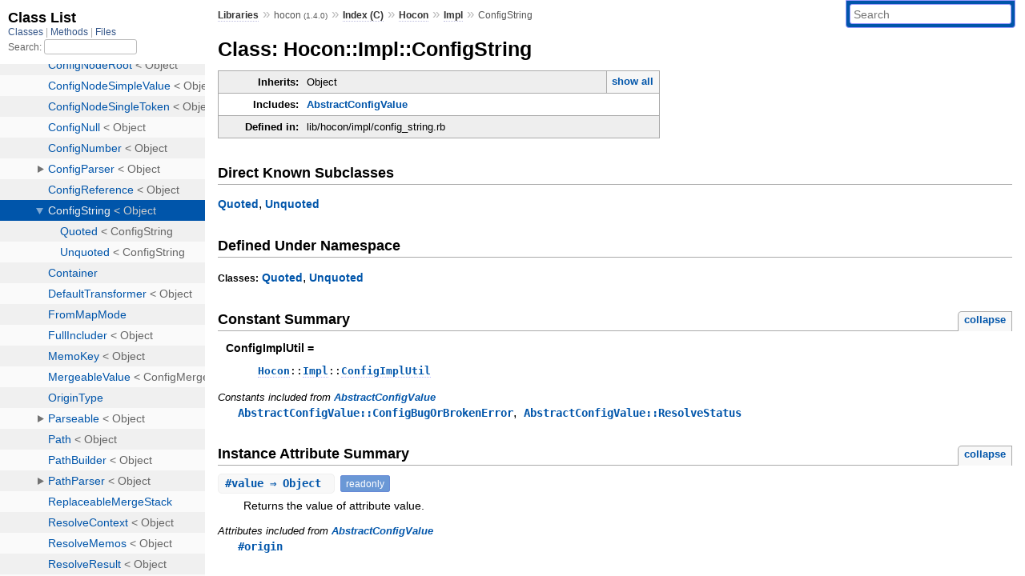

--- FILE ---
content_type: text/html; charset=utf-8
request_url: https://www.rubydoc.info/list/gems/hocon/1.4.0/class?1
body_size: 4717
content:
<!DOCTYPE html>
<html>
  <head>
        <title>RubyDoc.info: 
      Class List – RubyDoc.info
</title>
<meta name="viewport" content="width=device-width, initial-scale=1.0">
<meta name="description" content="Documenting RubyGems, Stdlib, and GitHub Projects" />
  <meta name="robots" content="index, follow">
  <link rel="canonical" href="https://www.rubydoc.info/list/gems/hocon/1.4.0/class?1">
  <meta property="og:title" content="RubyDoc.info: 
      Class List – RubyDoc.info
">
  <meta property="og:description" content="Documenting RubyGems, Stdlib, and GitHub Projects">
  <meta property="og:image" content="https://www.rubydoc.info/favicon.ico?1">
  <meta property="og:url" content="https://www.rubydoc.info/list/gems/hocon/1.4.0/class?1">
  <meta property="og:type" content="website">

    
      <link rel="stylesheet" href="/assets/css/full_list.css" type="text/css" media="screen" charset="utf-8" />
    <link rel="stylesheet" href="/assets/css/common.css" type="text/css" media="screen" charset="utf-8" />
      <!-- Google tag (gtag.js) -->
  <script async src="https://www.googletagmanager.com/gtag/js?id=G-DKFNF5C40V" type="9afbd52ab403b5cec86ca949-text/javascript"></script>
  <script type="9afbd52ab403b5cec86ca949-text/javascript">
    window.dataLayer = window.dataLayer || [];
    if (window.gtag) {
      setTimeout(() => {
        gtag('event', 'page_view', {
          page_title: document.title,
          page_location: window.location.href,
        });
      }, 1000);
    } else {
      function gtag(){dataLayer.push(arguments);}
      gtag('consent', 'update', {
      'ad_user_data': 'denied',
      'ad_personalization': 'denied',
      'ad_storage': 'denied',
      'analytics_storage': 'denied'
      });
      gtag('js', new Date());
      gtag('config', 'G-DKFNF5C40V');
    }
  </script>

  </head>
  <body>
    

  <link rel="stylesheet" href="/static/gems/hocon/1.4.0/css/full_list.css?1764654874" type="text/css" media="screen" />

  <link rel="stylesheet" href="/static/gems/hocon/1.4.0/css/common.css?1764654874" type="text/css" media="screen" />


  <script type="9afbd52ab403b5cec86ca949-text/javascript" charset="utf-8" src="/static/gems/hocon/1.4.0/js/jquery.js?1764654874"></script>

  <script type="9afbd52ab403b5cec86ca949-text/javascript" charset="utf-8" src="/static/gems/hocon/1.4.0/js/full_list.js?1764654874"></script>

<base id="base_target" target="_parent" />
<div id="content">
  <div class="fixed_header">
    <h1 id="full_list_header">Class List</h1>
    <div id="full_list_nav">
      
        <span><a target="_self" href="/list/gems/hocon/1.4.0/class">
            Classes
          </a></span>
      
        <span><a target="_self" href="/list/gems/hocon/1.4.0/method">
            Methods
          </a></span>
      
        <span><a target="_self" href="/list/gems/hocon/1.4.0/file">
            Files
          </a></span>
      
    </div>
    <div id="search">
      <label for="search-class">Search:</label>
      <input id="search-class" type="text" />
    </div>
  </div>
  <ul id="full_list" class="class">
    <li id="object_" class="odd"><div class="item" style="padding-left:30px"><span class='object_link'><a href="/gems/hocon/1.4.0/toplevel" title="Top Level Namespace (root)">Top Level Namespace</a></span></div></li>
<li id='object_Config' class='even'><div class='item' style='padding-left:30px'><span class='object_link'><a href="/gems/hocon/1.4.0/Config" title="Config (class)">Config</a></span> &lt; ConfigMergeable<small class='search_info'>Top Level Namespace</small></div></li><li id='object_Hocon' class='odd'><div class='item' style='padding-left:30px'><a tabindex='0' class='toggle' role='button' aria-label='Hocon child nodes' aria-expanded='false' aria-controls='object_Hocon'></a> <span class='object_link'><a href="/gems/hocon/1.4.0/Hocon" title="Hocon (module)">Hocon</a></span><small class='search_info'>Top Level Namespace</small></div><div aria-labelledby='object_Hocon'><ul><li id='object_Hocon::CLI' class='collapsed even'><div class='item' style='padding-left:45px'><a tabindex='0' class='toggle' role='button' aria-label='CLI child nodes' aria-expanded='false' aria-controls='object_Hocon::CLI'></a> <span class='object_link'><a href="/gems/hocon/1.4.0/Hocon/CLI" title="Hocon::CLI (module)">CLI</a></span><small class='search_info'>Hocon</small></div><div aria-labelledby='object_Hocon::CLI'><ul><li id='object_Hocon::CLI::MissingPathError' class='collapsed'><div class='item' style='padding-left:60px'><span class='object_link'><a href="/gems/hocon/1.4.0/Hocon/CLI/MissingPathError" title="Hocon::CLI::MissingPathError (class)">MissingPathError</a></span> &lt; StandardError<small class='search_info'>Hocon::CLI</small></div></li></ul></div></li><li id='object_Hocon::ConfigError' class='collapsed odd'><div class='item' style='padding-left:45px'><a tabindex='0' class='toggle' role='button' aria-label='ConfigError child nodes' aria-expanded='false' aria-controls='object_Hocon::ConfigError'></a> <span class='object_link'><a href="/gems/hocon/1.4.0/Hocon/ConfigError" title="Hocon::ConfigError (class)">ConfigError</a></span> &lt; StandardError<small class='search_info'>Hocon</small></div><div aria-labelledby='object_Hocon::ConfigError'><ul><li id='object_Hocon::ConfigError::ConfigBadPathError' class='collapsed'><div class='item' style='padding-left:60px'><span class='object_link'><a href="/gems/hocon/1.4.0/Hocon/ConfigError/ConfigBadPathError" title="Hocon::ConfigError::ConfigBadPathError (class)">ConfigBadPathError</a></span> &lt; ConfigError<small class='search_info'>Hocon::ConfigError</small></div></li><li id='object_Hocon::ConfigError::ConfigBugOrBrokenError' class='collapsed'><div class='item' style='padding-left:60px'><span class='object_link'><a href="/gems/hocon/1.4.0/Hocon/ConfigError/ConfigBugOrBrokenError" title="Hocon::ConfigError::ConfigBugOrBrokenError (class)">ConfigBugOrBrokenError</a></span> &lt; ConfigError<small class='search_info'>Hocon::ConfigError</small></div></li><li id='object_Hocon::ConfigError::ConfigIOError' class='collapsed'><div class='item' style='padding-left:60px'><span class='object_link'><a href="/gems/hocon/1.4.0/Hocon/ConfigError/ConfigIOError" title="Hocon::ConfigError::ConfigIOError (class)">ConfigIOError</a></span> &lt; ConfigError<small class='search_info'>Hocon::ConfigError</small></div></li><li id='object_Hocon::ConfigError::ConfigMissingError' class='collapsed'><div class='item' style='padding-left:60px'><span class='object_link'><a href="/gems/hocon/1.4.0/Hocon/ConfigError/ConfigMissingError" title="Hocon::ConfigError::ConfigMissingError (class)">ConfigMissingError</a></span> &lt; ConfigError<small class='search_info'>Hocon::ConfigError</small></div></li><li id='object_Hocon::ConfigError::ConfigNotResolvedError' class='collapsed'><div class='item' style='padding-left:60px'><span class='object_link'><a href="/gems/hocon/1.4.0/Hocon/ConfigError/ConfigNotResolvedError" title="Hocon::ConfigError::ConfigNotResolvedError (class)">ConfigNotResolvedError</a></span> &lt; ConfigBugOrBrokenError<small class='search_info'>Hocon::ConfigError</small></div></li><li id='object_Hocon::ConfigError::ConfigNullError' class='collapsed'><div class='item' style='padding-left:60px'><span class='object_link'><a href="/gems/hocon/1.4.0/Hocon/ConfigError/ConfigNullError" title="Hocon::ConfigError::ConfigNullError (class)">ConfigNullError</a></span> &lt; ConfigMissingError<small class='search_info'>Hocon::ConfigError</small></div></li><li id='object_Hocon::ConfigError::ConfigParseError' class='collapsed'><div class='item' style='padding-left:60px'><span class='object_link'><a href="/gems/hocon/1.4.0/Hocon/ConfigError/ConfigParseError" title="Hocon::ConfigError::ConfigParseError (class)">ConfigParseError</a></span> &lt; ConfigError<small class='search_info'>Hocon::ConfigError</small></div></li><li id='object_Hocon::ConfigError::ConfigWrongTypeError' class='collapsed'><div class='item' style='padding-left:60px'><span class='object_link'><a href="/gems/hocon/1.4.0/Hocon/ConfigError/ConfigWrongTypeError" title="Hocon::ConfigError::ConfigWrongTypeError (class)">ConfigWrongTypeError</a></span> &lt; ConfigError<small class='search_info'>Hocon::ConfigError</small></div></li><li id='object_Hocon::ConfigError::UnresolvedSubstitutionError' class='collapsed'><div class='item' style='padding-left:60px'><span class='object_link'><a href="/gems/hocon/1.4.0/Hocon/ConfigError/UnresolvedSubstitutionError" title="Hocon::ConfigError::UnresolvedSubstitutionError (class)">UnresolvedSubstitutionError</a></span> &lt; ConfigParseError<small class='search_info'>Hocon::ConfigError</small></div></li></ul></div></li><li id='object_Hocon::ConfigFactory' class='collapsed even'><div class='item' style='padding-left:45px'><span class='object_link'><a href="/gems/hocon/1.4.0/Hocon/ConfigFactory" title="Hocon::ConfigFactory (class)">ConfigFactory</a></span> &lt; Object<small class='search_info'>Hocon</small></div></li><li id='object_Hocon::ConfigIncludeContext' class='collapsed odd'><div class='item' style='padding-left:45px'><span class='object_link'><a href="/gems/hocon/1.4.0/Hocon/ConfigIncludeContext" title="Hocon::ConfigIncludeContext (module)">ConfigIncludeContext</a></span><small class='search_info'>Hocon</small></div></li><li id='object_Hocon::ConfigIncluderFile' class='collapsed even'><div class='item' style='padding-left:45px'><span class='object_link'><a href="/gems/hocon/1.4.0/Hocon/ConfigIncluderFile" title="Hocon::ConfigIncluderFile (module)">ConfigIncluderFile</a></span><small class='search_info'>Hocon</small></div></li><li id='object_Hocon::ConfigList' class='collapsed odd'><div class='item' style='padding-left:45px'><span class='object_link'><a href="/gems/hocon/1.4.0/Hocon/ConfigList" title="Hocon::ConfigList (module)">ConfigList</a></span><small class='search_info'>Hocon</small></div></li><li id='object_Hocon::ConfigMergeable' class='collapsed even'><div class='item' style='padding-left:45px'><span class='object_link'><a href="/gems/hocon/1.4.0/Hocon/ConfigMergeable" title="Hocon::ConfigMergeable (module)">ConfigMergeable</a></span><small class='search_info'>Hocon</small></div></li><li id='object_Hocon::ConfigObject' class='collapsed odd'><div class='item' style='padding-left:45px'><span class='object_link'><a href="/gems/hocon/1.4.0/Hocon/ConfigObject" title="Hocon::ConfigObject (module)">ConfigObject</a></span><small class='search_info'>Hocon</small></div></li><li id='object_Hocon::ConfigParseOptions' class='collapsed even'><div class='item' style='padding-left:45px'><span class='object_link'><a href="/gems/hocon/1.4.0/Hocon/ConfigParseOptions" title="Hocon::ConfigParseOptions (class)">ConfigParseOptions</a></span> &lt; Object<small class='search_info'>Hocon</small></div></li><li id='object_Hocon::ConfigParseable' class='collapsed odd'><div class='item' style='padding-left:45px'><span class='object_link'><a href="/gems/hocon/1.4.0/Hocon/ConfigParseable" title="Hocon::ConfigParseable (module)">ConfigParseable</a></span><small class='search_info'>Hocon</small></div></li><li id='object_Hocon::ConfigRenderOptions' class='collapsed even'><div class='item' style='padding-left:45px'><span class='object_link'><a href="/gems/hocon/1.4.0/Hocon/ConfigRenderOptions" title="Hocon::ConfigRenderOptions (class)">ConfigRenderOptions</a></span> &lt; Object<small class='search_info'>Hocon</small></div></li><li id='object_Hocon::ConfigResolveOptions' class='collapsed odd'><div class='item' style='padding-left:45px'><span class='object_link'><a href="/gems/hocon/1.4.0/Hocon/ConfigResolveOptions" title="Hocon::ConfigResolveOptions (class)">ConfigResolveOptions</a></span> &lt; Object<small class='search_info'>Hocon</small></div></li><li id='object_Hocon::ConfigSyntax' class='collapsed even'><div class='item' style='padding-left:45px'><span class='object_link'><a href="/gems/hocon/1.4.0/Hocon/ConfigSyntax" title="Hocon::ConfigSyntax (module)">ConfigSyntax</a></span><small class='search_info'>Hocon</small></div></li><li id='object_Hocon::ConfigUtil' class='collapsed odd'><div class='item' style='padding-left:45px'><span class='object_link'><a href="/gems/hocon/1.4.0/Hocon/ConfigUtil" title="Hocon::ConfigUtil (class)">ConfigUtil</a></span> &lt; Object<small class='search_info'>Hocon</small></div></li><li id='object_Hocon::ConfigValue' class='collapsed even'><div class='item' style='padding-left:45px'><span class='object_link'><a href="/gems/hocon/1.4.0/Hocon/ConfigValue" title="Hocon::ConfigValue (module)">ConfigValue</a></span><small class='search_info'>Hocon</small></div></li><li id='object_Hocon::ConfigValueFactory' class='collapsed odd'><div class='item' style='padding-left:45px'><span class='object_link'><a href="/gems/hocon/1.4.0/Hocon/ConfigValueFactory" title="Hocon::ConfigValueFactory (class)">ConfigValueFactory</a></span> &lt; Object<small class='search_info'>Hocon</small></div></li><li id='object_Hocon::ConfigValueType' class='collapsed even'><div class='item' style='padding-left:45px'><span class='object_link'><a href="/gems/hocon/1.4.0/Hocon/ConfigValueType" title="Hocon::ConfigValueType (module)">ConfigValueType</a></span><small class='search_info'>Hocon</small></div></li><li id='object_Hocon::Impl' class='collapsed odd'><div class='item' style='padding-left:45px'><a tabindex='0' class='toggle' role='button' aria-label='Impl child nodes' aria-expanded='false' aria-controls='object_Hocon::Impl'></a> <span class='object_link'><a href="/gems/hocon/1.4.0/Hocon/Impl" title="Hocon::Impl (module)">Impl</a></span><small class='search_info'>Hocon</small></div><div aria-labelledby='object_Hocon::Impl'><ul><li id='object_Hocon::Impl::AbstractConfigNode' class='collapsed'><div class='item' style='padding-left:60px'><span class='object_link'><a href="/gems/hocon/1.4.0/Hocon/Impl/AbstractConfigNode" title="Hocon::Impl::AbstractConfigNode (module)">AbstractConfigNode</a></span><small class='search_info'>Hocon::Impl</small></div></li><li id='object_Hocon::Impl::AbstractConfigNodeValue' class='collapsed'><div class='item' style='padding-left:60px'><span class='object_link'><a href="/gems/hocon/1.4.0/Hocon/Impl/AbstractConfigNodeValue" title="Hocon::Impl::AbstractConfigNodeValue (module)">AbstractConfigNodeValue</a></span><small class='search_info'>Hocon::Impl</small></div></li><li id='object_Hocon::Impl::AbstractConfigObject' class='collapsed'><div class='item' style='padding-left:60px'><span class='object_link'><a href="/gems/hocon/1.4.0/Hocon/Impl/AbstractConfigObject" title="Hocon::Impl::AbstractConfigObject (module)">AbstractConfigObject</a></span><small class='search_info'>Hocon::Impl</small></div></li><li id='object_Hocon::Impl::AbstractConfigValue' class='collapsed'><div class='item' style='padding-left:60px'><a tabindex='0' class='toggle' role='button' aria-label='AbstractConfigValue child nodes' aria-expanded='false' aria-controls='object_Hocon::Impl::AbstractConfigValue'></a> <span class='object_link'><a href="/gems/hocon/1.4.0/Hocon/Impl/AbstractConfigValue" title="Hocon::Impl::AbstractConfigValue (module)">AbstractConfigValue</a></span><small class='search_info'>Hocon::Impl</small></div><div aria-labelledby='object_Hocon::Impl::AbstractConfigValue'><ul><li id='object_Hocon::Impl::AbstractConfigValue::NoExceptionsModifier' class='collapsed'><div class='item' style='padding-left:75px'><span class='object_link'><a href="/gems/hocon/1.4.0/Hocon/Impl/AbstractConfigValue/NoExceptionsModifier" title="Hocon::Impl::AbstractConfigValue::NoExceptionsModifier (module)">NoExceptionsModifier</a></span><small class='search_info'>Hocon::Impl::AbstractConfigValue</small></div></li><li id='object_Hocon::Impl::AbstractConfigValue::NotPossibleToResolve' class='collapsed'><div class='item' style='padding-left:75px'><span class='object_link'><a href="/gems/hocon/1.4.0/Hocon/Impl/AbstractConfigValue/NotPossibleToResolve" title="Hocon::Impl::AbstractConfigValue::NotPossibleToResolve (class)">NotPossibleToResolve</a></span> &lt; Exception<small class='search_info'>Hocon::Impl::AbstractConfigValue</small></div></li></ul></div></li><li id='object_Hocon::Impl::ArrayIterator' class='collapsed'><div class='item' style='padding-left:60px'><span class='object_link'><a href="/gems/hocon/1.4.0/Hocon/Impl/ArrayIterator" title="Hocon::Impl::ArrayIterator (class)">ArrayIterator</a></span> &lt; Object<small class='search_info'>Hocon::Impl</small></div></li><li id='object_Hocon::Impl::ConfigBoolean' class='collapsed'><div class='item' style='padding-left:60px'><span class='object_link'><a href="/gems/hocon/1.4.0/Hocon/Impl/ConfigBoolean" title="Hocon::Impl::ConfigBoolean (class)">ConfigBoolean</a></span> &lt; Object<small class='search_info'>Hocon::Impl</small></div></li><li id='object_Hocon::Impl::ConfigConcatenation' class='collapsed'><div class='item' style='padding-left:60px'><span class='object_link'><a href="/gems/hocon/1.4.0/Hocon/Impl/ConfigConcatenation" title="Hocon::Impl::ConfigConcatenation (class)">ConfigConcatenation</a></span> &lt; Object<small class='search_info'>Hocon::Impl</small></div></li><li id='object_Hocon::Impl::ConfigDelayedMerge' class='collapsed'><div class='item' style='padding-left:60px'><span class='object_link'><a href="/gems/hocon/1.4.0/Hocon/Impl/ConfigDelayedMerge" title="Hocon::Impl::ConfigDelayedMerge (class)">ConfigDelayedMerge</a></span> &lt; Object<small class='search_info'>Hocon::Impl</small></div></li><li id='object_Hocon::Impl::ConfigDelayedMergeObject' class='collapsed'><div class='item' style='padding-left:60px'><span class='object_link'><a href="/gems/hocon/1.4.0/Hocon/Impl/ConfigDelayedMergeObject" title="Hocon::Impl::ConfigDelayedMergeObject (class)">ConfigDelayedMergeObject</a></span> &lt; Object<small class='search_info'>Hocon::Impl</small></div></li><li id='object_Hocon::Impl::ConfigDocumentParser' class='collapsed'><div class='item' style='padding-left:60px'><a tabindex='0' class='toggle' role='button' aria-label='ConfigDocumentParser child nodes' aria-expanded='false' aria-controls='object_Hocon::Impl::ConfigDocumentParser'></a> <span class='object_link'><a href="/gems/hocon/1.4.0/Hocon/Impl/ConfigDocumentParser" title="Hocon::Impl::ConfigDocumentParser (class)">ConfigDocumentParser</a></span> &lt; Object<small class='search_info'>Hocon::Impl</small></div><div aria-labelledby='object_Hocon::Impl::ConfigDocumentParser'><ul><li id='object_Hocon::Impl::ConfigDocumentParser::ParseContext' class='collapsed'><div class='item' style='padding-left:75px'><span class='object_link'><a href="/gems/hocon/1.4.0/Hocon/Impl/ConfigDocumentParser/ParseContext" title="Hocon::Impl::ConfigDocumentParser::ParseContext (class)">ParseContext</a></span> &lt; Object<small class='search_info'>Hocon::Impl::ConfigDocumentParser</small></div></li></ul></div></li><li id='object_Hocon::Impl::ConfigDouble' class='collapsed'><div class='item' style='padding-left:60px'><span class='object_link'><a href="/gems/hocon/1.4.0/Hocon/Impl/ConfigDouble" title="Hocon::Impl::ConfigDouble (class)">ConfigDouble</a></span> &lt; ConfigNumber<small class='search_info'>Hocon::Impl</small></div></li><li id='object_Hocon::Impl::ConfigImpl' class='collapsed'><div class='item' style='padding-left:60px'><a tabindex='0' class='toggle' role='button' aria-label='ConfigImpl child nodes' aria-expanded='false' aria-controls='object_Hocon::Impl::ConfigImpl'></a> <span class='object_link'><a href="/gems/hocon/1.4.0/Hocon/Impl/ConfigImpl" title="Hocon::Impl::ConfigImpl (class)">ConfigImpl</a></span> &lt; Object<small class='search_info'>Hocon::Impl</small></div><div aria-labelledby='object_Hocon::Impl::ConfigImpl'><ul><li id='object_Hocon::Impl::ConfigImpl::DebugHolder' class='collapsed'><div class='item' style='padding-left:75px'><span class='object_link'><a href="/gems/hocon/1.4.0/Hocon/Impl/ConfigImpl/DebugHolder" title="Hocon::Impl::ConfigImpl::DebugHolder (class)">DebugHolder</a></span> &lt; Object<small class='search_info'>Hocon::Impl::ConfigImpl</small></div></li><li id='object_Hocon::Impl::ConfigImpl::EnvVariablesHolder' class='collapsed'><div class='item' style='padding-left:75px'><span class='object_link'><a href="/gems/hocon/1.4.0/Hocon/Impl/ConfigImpl/EnvVariablesHolder" title="Hocon::Impl::ConfigImpl::EnvVariablesHolder (class)">EnvVariablesHolder</a></span> &lt; Object<small class='search_info'>Hocon::Impl::ConfigImpl</small></div></li><li id='object_Hocon::Impl::ConfigImpl::FileNameSource' class='collapsed'><div class='item' style='padding-left:75px'><span class='object_link'><a href="/gems/hocon/1.4.0/Hocon/Impl/ConfigImpl/FileNameSource" title="Hocon::Impl::ConfigImpl::FileNameSource (class)">FileNameSource</a></span> &lt; NameSource<small class='search_info'>Hocon::Impl::ConfigImpl</small></div></li></ul></div></li><li id='object_Hocon::Impl::ConfigImplUtil' class='collapsed'><div class='item' style='padding-left:60px'><span class='object_link'><a href="/gems/hocon/1.4.0/Hocon/Impl/ConfigImplUtil" title="Hocon::Impl::ConfigImplUtil (class)">ConfigImplUtil</a></span> &lt; Object<small class='search_info'>Hocon::Impl</small></div></li><li id='object_Hocon::Impl::ConfigIncludeKind' class='collapsed'><div class='item' style='padding-left:60px'><span class='object_link'><a href="/gems/hocon/1.4.0/Hocon/Impl/ConfigIncludeKind" title="Hocon::Impl::ConfigIncludeKind (module)">ConfigIncludeKind</a></span><small class='search_info'>Hocon::Impl</small></div></li><li id='object_Hocon::Impl::ConfigInt' class='collapsed'><div class='item' style='padding-left:60px'><span class='object_link'><a href="/gems/hocon/1.4.0/Hocon/Impl/ConfigInt" title="Hocon::Impl::ConfigInt (class)">ConfigInt</a></span> &lt; ConfigNumber<small class='search_info'>Hocon::Impl</small></div></li><li id='object_Hocon::Impl::ConfigNodeArray' class='collapsed'><div class='item' style='padding-left:60px'><span class='object_link'><a href="/gems/hocon/1.4.0/Hocon/Impl/ConfigNodeArray" title="Hocon::Impl::ConfigNodeArray (class)">ConfigNodeArray</a></span> &lt; Object<small class='search_info'>Hocon::Impl</small></div></li><li id='object_Hocon::Impl::ConfigNodeComment' class='collapsed'><div class='item' style='padding-left:60px'><span class='object_link'><a href="/gems/hocon/1.4.0/Hocon/Impl/ConfigNodeComment" title="Hocon::Impl::ConfigNodeComment (class)">ConfigNodeComment</a></span> &lt; ConfigNodeSingleToken<small class='search_info'>Hocon::Impl</small></div></li><li id='object_Hocon::Impl::ConfigNodeComplexValue' class='collapsed'><div class='item' style='padding-left:60px'><span class='object_link'><a href="/gems/hocon/1.4.0/Hocon/Impl/ConfigNodeComplexValue" title="Hocon::Impl::ConfigNodeComplexValue (module)">ConfigNodeComplexValue</a></span><small class='search_info'>Hocon::Impl</small></div></li><li id='object_Hocon::Impl::ConfigNodeConcatenation' class='collapsed'><div class='item' style='padding-left:60px'><span class='object_link'><a href="/gems/hocon/1.4.0/Hocon/Impl/ConfigNodeConcatenation" title="Hocon::Impl::ConfigNodeConcatenation (class)">ConfigNodeConcatenation</a></span> &lt; Object<small class='search_info'>Hocon::Impl</small></div></li><li id='object_Hocon::Impl::ConfigNodeField' class='collapsed'><div class='item' style='padding-left:60px'><span class='object_link'><a href="/gems/hocon/1.4.0/Hocon/Impl/ConfigNodeField" title="Hocon::Impl::ConfigNodeField (class)">ConfigNodeField</a></span> &lt; Object<small class='search_info'>Hocon::Impl</small></div></li><li id='object_Hocon::Impl::ConfigNodeInclude' class='collapsed'><div class='item' style='padding-left:60px'><span class='object_link'><a href="/gems/hocon/1.4.0/Hocon/Impl/ConfigNodeInclude" title="Hocon::Impl::ConfigNodeInclude (class)">ConfigNodeInclude</a></span> &lt; Object<small class='search_info'>Hocon::Impl</small></div></li><li id='object_Hocon::Impl::ConfigNodeObject' class='collapsed'><div class='item' style='padding-left:60px'><span class='object_link'><a href="/gems/hocon/1.4.0/Hocon/Impl/ConfigNodeObject" title="Hocon::Impl::ConfigNodeObject (class)">ConfigNodeObject</a></span> &lt; Object<small class='search_info'>Hocon::Impl</small></div></li><li id='object_Hocon::Impl::ConfigNodePath' class='collapsed'><div class='item' style='padding-left:60px'><span class='object_link'><a href="/gems/hocon/1.4.0/Hocon/Impl/ConfigNodePath" title="Hocon::Impl::ConfigNodePath (class)">ConfigNodePath</a></span> &lt; Object<small class='search_info'>Hocon::Impl</small></div></li><li id='object_Hocon::Impl::ConfigNodeRoot' class='collapsed'><div class='item' style='padding-left:60px'><span class='object_link'><a href="/gems/hocon/1.4.0/Hocon/Impl/ConfigNodeRoot" title="Hocon::Impl::ConfigNodeRoot (class)">ConfigNodeRoot</a></span> &lt; Object<small class='search_info'>Hocon::Impl</small></div></li><li id='object_Hocon::Impl::ConfigNodeSimpleValue' class='collapsed'><div class='item' style='padding-left:60px'><span class='object_link'><a href="/gems/hocon/1.4.0/Hocon/Impl/ConfigNodeSimpleValue" title="Hocon::Impl::ConfigNodeSimpleValue (class)">ConfigNodeSimpleValue</a></span> &lt; Object<small class='search_info'>Hocon::Impl</small></div></li><li id='object_Hocon::Impl::ConfigNodeSingleToken' class='collapsed'><div class='item' style='padding-left:60px'><span class='object_link'><a href="/gems/hocon/1.4.0/Hocon/Impl/ConfigNodeSingleToken" title="Hocon::Impl::ConfigNodeSingleToken (class)">ConfigNodeSingleToken</a></span> &lt; Object<small class='search_info'>Hocon::Impl</small></div></li><li id='object_Hocon::Impl::ConfigNull' class='collapsed'><div class='item' style='padding-left:60px'><span class='object_link'><a href="/gems/hocon/1.4.0/Hocon/Impl/ConfigNull" title="Hocon::Impl::ConfigNull (class)">ConfigNull</a></span> &lt; Object<small class='search_info'>Hocon::Impl</small></div></li><li id='object_Hocon::Impl::ConfigNumber' class='collapsed'><div class='item' style='padding-left:60px'><span class='object_link'><a href="/gems/hocon/1.4.0/Hocon/Impl/ConfigNumber" title="Hocon::Impl::ConfigNumber (class)">ConfigNumber</a></span> &lt; Object<small class='search_info'>Hocon::Impl</small></div></li><li id='object_Hocon::Impl::ConfigParser' class='collapsed'><div class='item' style='padding-left:60px'><a tabindex='0' class='toggle' role='button' aria-label='ConfigParser child nodes' aria-expanded='false' aria-controls='object_Hocon::Impl::ConfigParser'></a> <span class='object_link'><a href="/gems/hocon/1.4.0/Hocon/Impl/ConfigParser" title="Hocon::Impl::ConfigParser (class)">ConfigParser</a></span> &lt; Object<small class='search_info'>Hocon::Impl</small></div><div aria-labelledby='object_Hocon::Impl::ConfigParser'><ul><li id='object_Hocon::Impl::ConfigParser::ParseContext' class='collapsed'><div class='item' style='padding-left:75px'><span class='object_link'><a href="/gems/hocon/1.4.0/Hocon/Impl/ConfigParser/ParseContext" title="Hocon::Impl::ConfigParser::ParseContext (class)">ParseContext</a></span> &lt; Object<small class='search_info'>Hocon::Impl::ConfigParser</small></div></li></ul></div></li><li id='object_Hocon::Impl::ConfigReference' class='collapsed'><div class='item' style='padding-left:60px'><span class='object_link'><a href="/gems/hocon/1.4.0/Hocon/Impl/ConfigReference" title="Hocon::Impl::ConfigReference (class)">ConfigReference</a></span> &lt; Object<small class='search_info'>Hocon::Impl</small></div></li><li id='object_Hocon::Impl::ConfigString' class='collapsed'><div class='item' style='padding-left:60px'><a tabindex='0' class='toggle' role='button' aria-label='ConfigString child nodes' aria-expanded='false' aria-controls='object_Hocon::Impl::ConfigString'></a> <span class='object_link'><a href="/gems/hocon/1.4.0/Hocon/Impl/ConfigString" title="Hocon::Impl::ConfigString (class)">ConfigString</a></span> &lt; Object<small class='search_info'>Hocon::Impl</small></div><div aria-labelledby='object_Hocon::Impl::ConfigString'><ul><li id='object_Hocon::Impl::ConfigString::Quoted' class='collapsed'><div class='item' style='padding-left:75px'><span class='object_link'><a href="/gems/hocon/1.4.0/Hocon/Impl/ConfigString/Quoted" title="Hocon::Impl::ConfigString::Quoted (class)">Quoted</a></span> &lt; ConfigString<small class='search_info'>Hocon::Impl::ConfigString</small></div></li><li id='object_Hocon::Impl::ConfigString::Unquoted' class='collapsed'><div class='item' style='padding-left:75px'><span class='object_link'><a href="/gems/hocon/1.4.0/Hocon/Impl/ConfigString/Unquoted" title="Hocon::Impl::ConfigString::Unquoted (class)">Unquoted</a></span> &lt; ConfigString<small class='search_info'>Hocon::Impl::ConfigString</small></div></li></ul></div></li><li id='object_Hocon::Impl::Container' class='collapsed'><div class='item' style='padding-left:60px'><span class='object_link'><a href="/gems/hocon/1.4.0/Hocon/Impl/Container" title="Hocon::Impl::Container (module)">Container</a></span><small class='search_info'>Hocon::Impl</small></div></li><li id='object_Hocon::Impl::DefaultTransformer' class='collapsed'><div class='item' style='padding-left:60px'><span class='object_link'><a href="/gems/hocon/1.4.0/Hocon/Impl/DefaultTransformer" title="Hocon::Impl::DefaultTransformer (class)">DefaultTransformer</a></span> &lt; Object<small class='search_info'>Hocon::Impl</small></div></li><li id='object_Hocon::Impl::FromMapMode' class='collapsed'><div class='item' style='padding-left:60px'><span class='object_link'><a href="/gems/hocon/1.4.0/Hocon/Impl/FromMapMode" title="Hocon::Impl::FromMapMode (module)">FromMapMode</a></span><small class='search_info'>Hocon::Impl</small></div></li><li id='object_Hocon::Impl::FullIncluder' class='collapsed'><div class='item' style='padding-left:60px'><span class='object_link'><a href="/gems/hocon/1.4.0/Hocon/Impl/FullIncluder" title="Hocon::Impl::FullIncluder (class)">FullIncluder</a></span> &lt; Object<small class='search_info'>Hocon::Impl</small></div></li><li id='object_Hocon::Impl::MemoKey' class='collapsed'><div class='item' style='padding-left:60px'><span class='object_link'><a href="/gems/hocon/1.4.0/Hocon/Impl/MemoKey" title="Hocon::Impl::MemoKey (class)">MemoKey</a></span> &lt; Object<small class='search_info'>Hocon::Impl</small></div></li><li id='object_Hocon::Impl::MergeableValue' class='collapsed'><div class='item' style='padding-left:60px'><span class='object_link'><a href="/gems/hocon/1.4.0/Hocon/Impl/MergeableValue" title="Hocon::Impl::MergeableValue (class)">MergeableValue</a></span> &lt; ConfigMergeable<small class='search_info'>Hocon::Impl</small></div></li><li id='object_Hocon::Impl::OriginType' class='collapsed'><div class='item' style='padding-left:60px'><span class='object_link'><a href="/gems/hocon/1.4.0/Hocon/Impl/OriginType" title="Hocon::Impl::OriginType (module)">OriginType</a></span><small class='search_info'>Hocon::Impl</small></div></li><li id='object_Hocon::Impl::Parseable' class='collapsed'><div class='item' style='padding-left:60px'><a tabindex='0' class='toggle' role='button' aria-label='Parseable child nodes' aria-expanded='false' aria-controls='object_Hocon::Impl::Parseable'></a> <span class='object_link'><a href="/gems/hocon/1.4.0/Hocon/Impl/Parseable" title="Hocon::Impl::Parseable (class)">Parseable</a></span> &lt; Object<small class='search_info'>Hocon::Impl</small></div><div aria-labelledby='object_Hocon::Impl::Parseable'><ul><li id='object_Hocon::Impl::Parseable::ParseableFile' class='collapsed'><div class='item' style='padding-left:75px'><span class='object_link'><a href="/gems/hocon/1.4.0/Hocon/Impl/Parseable/ParseableFile" title="Hocon::Impl::Parseable::ParseableFile (class)">ParseableFile</a></span> &lt; Parseable<small class='search_info'>Hocon::Impl::Parseable</small></div></li><li id='object_Hocon::Impl::Parseable::ParseableNotFound' class='collapsed'><div class='item' style='padding-left:75px'><span class='object_link'><a href="/gems/hocon/1.4.0/Hocon/Impl/Parseable/ParseableNotFound" title="Hocon::Impl::Parseable::ParseableNotFound (class)">ParseableNotFound</a></span> &lt; Parseable<small class='search_info'>Hocon::Impl::Parseable</small></div></li><li id='object_Hocon::Impl::Parseable::ParseableResources' class='collapsed'><div class='item' style='padding-left:75px'><span class='object_link'><a href="/gems/hocon/1.4.0/Hocon/Impl/Parseable/ParseableResources" title="Hocon::Impl::Parseable::ParseableResources (class)">ParseableResources</a></span> &lt; Parseable<small class='search_info'>Hocon::Impl::Parseable</small></div></li><li id='object_Hocon::Impl::Parseable::ParseableString' class='collapsed'><div class='item' style='padding-left:75px'><span class='object_link'><a href="/gems/hocon/1.4.0/Hocon/Impl/Parseable/ParseableString" title="Hocon::Impl::Parseable::ParseableString (class)">ParseableString</a></span> &lt; Parseable<small class='search_info'>Hocon::Impl::Parseable</small></div></li><li id='object_Hocon::Impl::Parseable::Relativizer' class='collapsed'><div class='item' style='padding-left:75px'><span class='object_link'><a href="/gems/hocon/1.4.0/Hocon/Impl/Parseable/Relativizer" title="Hocon::Impl::Parseable::Relativizer (module)">Relativizer</a></span><small class='search_info'>Hocon::Impl::Parseable</small></div></li></ul></div></li><li id='object_Hocon::Impl::Path' class='collapsed'><div class='item' style='padding-left:60px'><span class='object_link'><a href="/gems/hocon/1.4.0/Hocon/Impl/Path" title="Hocon::Impl::Path (class)">Path</a></span> &lt; Object<small class='search_info'>Hocon::Impl</small></div></li><li id='object_Hocon::Impl::PathBuilder' class='collapsed'><div class='item' style='padding-left:60px'><span class='object_link'><a href="/gems/hocon/1.4.0/Hocon/Impl/PathBuilder" title="Hocon::Impl::PathBuilder (class)">PathBuilder</a></span> &lt; Object<small class='search_info'>Hocon::Impl</small></div></li><li id='object_Hocon::Impl::PathParser' class='collapsed'><div class='item' style='padding-left:60px'><a tabindex='0' class='toggle' role='button' aria-label='PathParser child nodes' aria-expanded='false' aria-controls='object_Hocon::Impl::PathParser'></a> <span class='object_link'><a href="/gems/hocon/1.4.0/Hocon/Impl/PathParser" title="Hocon::Impl::PathParser (class)">PathParser</a></span> &lt; Object<small class='search_info'>Hocon::Impl</small></div><div aria-labelledby='object_Hocon::Impl::PathParser'><ul><li id='object_Hocon::Impl::PathParser::Element' class='collapsed'><div class='item' style='padding-left:75px'><span class='object_link'><a href="/gems/hocon/1.4.0/Hocon/Impl/PathParser/Element" title="Hocon::Impl::PathParser::Element (class)">Element</a></span> &lt; Object<small class='search_info'>Hocon::Impl::PathParser</small></div></li></ul></div></li><li id='object_Hocon::Impl::ReplaceableMergeStack' class='collapsed'><div class='item' style='padding-left:60px'><span class='object_link'><a href="/gems/hocon/1.4.0/Hocon/Impl/ReplaceableMergeStack" title="Hocon::Impl::ReplaceableMergeStack (module)">ReplaceableMergeStack</a></span><small class='search_info'>Hocon::Impl</small></div></li><li id='object_Hocon::Impl::ResolveContext' class='collapsed'><div class='item' style='padding-left:60px'><span class='object_link'><a href="/gems/hocon/1.4.0/Hocon/Impl/ResolveContext" title="Hocon::Impl::ResolveContext (class)">ResolveContext</a></span> &lt; Object<small class='search_info'>Hocon::Impl</small></div></li><li id='object_Hocon::Impl::ResolveMemos' class='collapsed'><div class='item' style='padding-left:60px'><span class='object_link'><a href="/gems/hocon/1.4.0/Hocon/Impl/ResolveMemos" title="Hocon::Impl::ResolveMemos (class)">ResolveMemos</a></span> &lt; Object<small class='search_info'>Hocon::Impl</small></div></li><li id='object_Hocon::Impl::ResolveResult' class='collapsed'><div class='item' style='padding-left:60px'><span class='object_link'><a href="/gems/hocon/1.4.0/Hocon/Impl/ResolveResult" title="Hocon::Impl::ResolveResult (class)">ResolveResult</a></span> &lt; Object<small class='search_info'>Hocon::Impl</small></div></li><li id='object_Hocon::Impl::ResolveSource' class='collapsed'><div class='item' style='padding-left:60px'><a tabindex='0' class='toggle' role='button' aria-label='ResolveSource child nodes' aria-expanded='false' aria-controls='object_Hocon::Impl::ResolveSource'></a> <span class='object_link'><a href="/gems/hocon/1.4.0/Hocon/Impl/ResolveSource" title="Hocon::Impl::ResolveSource (class)">ResolveSource</a></span> &lt; Object<small class='search_info'>Hocon::Impl</small></div><div aria-labelledby='object_Hocon::Impl::ResolveSource'><ul><li id='object_Hocon::Impl::ResolveSource::Node' class='collapsed'><div class='item' style='padding-left:75px'><span class='object_link'><a href="/gems/hocon/1.4.0/Hocon/Impl/ResolveSource/Node" title="Hocon::Impl::ResolveSource::Node (class)">Node</a></span> &lt; Object<small class='search_info'>Hocon::Impl::ResolveSource</small></div></li><li id='object_Hocon::Impl::ResolveSource::ResultWithPath' class='collapsed'><div class='item' style='padding-left:75px'><span class='object_link'><a href="/gems/hocon/1.4.0/Hocon/Impl/ResolveSource/ResultWithPath" title="Hocon::Impl::ResolveSource::ResultWithPath (class)">ResultWithPath</a></span> &lt; Object<small class='search_info'>Hocon::Impl::ResolveSource</small></div></li><li id='object_Hocon::Impl::ResolveSource::ValueWithPath' class='collapsed'><div class='item' style='padding-left:75px'><span class='object_link'><a href="/gems/hocon/1.4.0/Hocon/Impl/ResolveSource/ValueWithPath" title="Hocon::Impl::ResolveSource::ValueWithPath (class)">ValueWithPath</a></span> &lt; Object<small class='search_info'>Hocon::Impl::ResolveSource</small></div></li></ul></div></li><li id='object_Hocon::Impl::ResolveStatus' class='collapsed'><div class='item' style='padding-left:60px'><span class='object_link'><a href="/gems/hocon/1.4.0/Hocon/Impl/ResolveStatus" title="Hocon::Impl::ResolveStatus (class)">ResolveStatus</a></span> &lt; Object<small class='search_info'>Hocon::Impl</small></div></li><li id='object_Hocon::Impl::SimpleConfig' class='collapsed'><div class='item' style='padding-left:60px'><span class='object_link'><a href="/gems/hocon/1.4.0/Hocon/Impl/SimpleConfig" title="Hocon::Impl::SimpleConfig (class)">SimpleConfig</a></span> &lt; Object<small class='search_info'>Hocon::Impl</small></div></li><li id='object_Hocon::Impl::SimpleConfigDocument' class='collapsed'><div class='item' style='padding-left:60px'><span class='object_link'><a href="/gems/hocon/1.4.0/Hocon/Impl/SimpleConfigDocument" title="Hocon::Impl::SimpleConfigDocument (class)">SimpleConfigDocument</a></span> &lt; Object<small class='search_info'>Hocon::Impl</small></div></li><li id='object_Hocon::Impl::SimpleConfigList' class='collapsed'><div class='item' style='padding-left:60px'><a tabindex='0' class='toggle' role='button' aria-label='SimpleConfigList child nodes' aria-expanded='false' aria-controls='object_Hocon::Impl::SimpleConfigList'></a> <span class='object_link'><a href="/gems/hocon/1.4.0/Hocon/Impl/SimpleConfigList" title="Hocon::Impl::SimpleConfigList (class)">SimpleConfigList</a></span> &lt; Object<small class='search_info'>Hocon::Impl</small></div><div aria-labelledby='object_Hocon::Impl::SimpleConfigList'><ul><li id='object_Hocon::Impl::SimpleConfigList::ResolveModifier' class='collapsed'><div class='item' style='padding-left:75px'><span class='object_link'><a href="/gems/hocon/1.4.0/Hocon/Impl/SimpleConfigList/ResolveModifier" title="Hocon::Impl::SimpleConfigList::ResolveModifier (class)">ResolveModifier</a></span> &lt; Object<small class='search_info'>Hocon::Impl::SimpleConfigList</small></div></li></ul></div></li><li id='object_Hocon::Impl::SimpleConfigObject' class='collapsed'><div class='item' style='padding-left:60px'><a tabindex='0' class='toggle' role='button' aria-label='SimpleConfigObject child nodes' aria-expanded='false' aria-controls='object_Hocon::Impl::SimpleConfigObject'></a> <span class='object_link'><a href="/gems/hocon/1.4.0/Hocon/Impl/SimpleConfigObject" title="Hocon::Impl::SimpleConfigObject (class)">SimpleConfigObject</a></span> &lt; Object<small class='search_info'>Hocon::Impl</small></div><div aria-labelledby='object_Hocon::Impl::SimpleConfigObject'><ul><li id='object_Hocon::Impl::SimpleConfigObject::RenderComparator' class='collapsed'><div class='item' style='padding-left:75px'><span class='object_link'><a href="/gems/hocon/1.4.0/Hocon/Impl/SimpleConfigObject/RenderComparator" title="Hocon::Impl::SimpleConfigObject::RenderComparator (class)">RenderComparator</a></span> &lt; Object<small class='search_info'>Hocon::Impl::SimpleConfigObject</small></div></li><li id='object_Hocon::Impl::SimpleConfigObject::ResolveModifier' class='collapsed'><div class='item' style='padding-left:75px'><span class='object_link'><a href="/gems/hocon/1.4.0/Hocon/Impl/SimpleConfigObject/ResolveModifier" title="Hocon::Impl::SimpleConfigObject::ResolveModifier (class)">ResolveModifier</a></span> &lt; Object<small class='search_info'>Hocon::Impl::SimpleConfigObject</small></div></li></ul></div></li><li id='object_Hocon::Impl::SimpleConfigOrigin' class='collapsed'><div class='item' style='padding-left:60px'><span class='object_link'><a href="/gems/hocon/1.4.0/Hocon/Impl/SimpleConfigOrigin" title="Hocon::Impl::SimpleConfigOrigin (class)">SimpleConfigOrigin</a></span> &lt; Object<small class='search_info'>Hocon::Impl</small></div></li><li id='object_Hocon::Impl::SimpleIncludeContext' class='collapsed'><div class='item' style='padding-left:60px'><span class='object_link'><a href="/gems/hocon/1.4.0/Hocon/Impl/SimpleIncludeContext" title="Hocon::Impl::SimpleIncludeContext (class)">SimpleIncludeContext</a></span> &lt; Object<small class='search_info'>Hocon::Impl</small></div></li><li id='object_Hocon::Impl::SimpleIncluder' class='collapsed'><div class='item' style='padding-left:60px'><a tabindex='0' class='toggle' role='button' aria-label='SimpleIncluder child nodes' aria-expanded='false' aria-controls='object_Hocon::Impl::SimpleIncluder'></a> <span class='object_link'><a href="/gems/hocon/1.4.0/Hocon/Impl/SimpleIncluder" title="Hocon::Impl::SimpleIncluder (class)">SimpleIncluder</a></span> &lt; FullIncluder<small class='search_info'>Hocon::Impl</small></div><div aria-labelledby='object_Hocon::Impl::SimpleIncluder'><ul><li id='object_Hocon::Impl::SimpleIncluder::NameSource' class='collapsed'><div class='item' style='padding-left:75px'><span class='object_link'><a href="/gems/hocon/1.4.0/Hocon/Impl/SimpleIncluder/NameSource" title="Hocon::Impl::SimpleIncluder::NameSource (class)">NameSource</a></span> &lt; Object<small class='search_info'>Hocon::Impl::SimpleIncluder</small></div></li><li id='object_Hocon::Impl::SimpleIncluder::Proxy' class='collapsed'><div class='item' style='padding-left:75px'><span class='object_link'><a href="/gems/hocon/1.4.0/Hocon/Impl/SimpleIncluder/Proxy" title="Hocon::Impl::SimpleIncluder::Proxy (class)">Proxy</a></span> &lt; FullIncluder<small class='search_info'>Hocon::Impl::SimpleIncluder</small></div></li><li id='object_Hocon::Impl::SimpleIncluder::RelativeNameSource' class='collapsed'><div class='item' style='padding-left:75px'><span class='object_link'><a href="/gems/hocon/1.4.0/Hocon/Impl/SimpleIncluder/RelativeNameSource" title="Hocon::Impl::SimpleIncluder::RelativeNameSource (class)">RelativeNameSource</a></span> &lt; NameSource<small class='search_info'>Hocon::Impl::SimpleIncluder</small></div></li></ul></div></li><li id='object_Hocon::Impl::SubstitutionExpression' class='collapsed'><div class='item' style='padding-left:60px'><span class='object_link'><a href="/gems/hocon/1.4.0/Hocon/Impl/SubstitutionExpression" title="Hocon::Impl::SubstitutionExpression (class)">SubstitutionExpression</a></span> &lt; Object<small class='search_info'>Hocon::Impl</small></div></li><li id='object_Hocon::Impl::Token' class='collapsed'><div class='item' style='padding-left:60px'><span class='object_link'><a href="/gems/hocon/1.4.0/Hocon/Impl/Token" title="Hocon::Impl::Token (class)">Token</a></span> &lt; Object<small class='search_info'>Hocon::Impl</small></div></li><li id='object_Hocon::Impl::TokenType' class='collapsed'><div class='item' style='padding-left:60px'><span class='object_link'><a href="/gems/hocon/1.4.0/Hocon/Impl/TokenType" title="Hocon::Impl::TokenType (class)">TokenType</a></span> &lt; Object<small class='search_info'>Hocon::Impl</small></div></li><li id='object_Hocon::Impl::Tokenizer' class='collapsed'><div class='item' style='padding-left:60px'><a tabindex='0' class='toggle' role='button' aria-label='Tokenizer child nodes' aria-expanded='false' aria-controls='object_Hocon::Impl::Tokenizer'></a> <span class='object_link'><a href="/gems/hocon/1.4.0/Hocon/Impl/Tokenizer" title="Hocon::Impl::Tokenizer (class)">Tokenizer</a></span> &lt; Object<small class='search_info'>Hocon::Impl</small></div><div aria-labelledby='object_Hocon::Impl::Tokenizer'><ul><li id='object_Hocon::Impl::Tokenizer::TokenIterator' class='collapsed'><div class='item' style='padding-left:75px'><a tabindex='0' class='toggle' role='button' aria-label='TokenIterator child nodes' aria-expanded='false' aria-controls='object_Hocon::Impl::Tokenizer::TokenIterator'></a> <span class='object_link'><a href="/gems/hocon/1.4.0/Hocon/Impl/Tokenizer/TokenIterator" title="Hocon::Impl::Tokenizer::TokenIterator (class)">TokenIterator</a></span> &lt; Object<small class='search_info'>Hocon::Impl::Tokenizer</small></div><div aria-labelledby='object_Hocon::Impl::Tokenizer::TokenIterator'><ul><li id='object_Hocon::Impl::Tokenizer::TokenIterator::WhitespaceSaver' class='collapsed'><div class='item' style='padding-left:90px'><span class='object_link'><a href="/gems/hocon/1.4.0/Hocon/Impl/Tokenizer/TokenIterator/WhitespaceSaver" title="Hocon::Impl::Tokenizer::TokenIterator::WhitespaceSaver (class)">WhitespaceSaver</a></span> &lt; Object<small class='search_info'>Hocon::Impl::Tokenizer::TokenIterator</small></div></li></ul></div></li><li id='object_Hocon::Impl::Tokenizer::TokenizerProblemError' class='collapsed'><div class='item' style='padding-left:75px'><span class='object_link'><a href="/gems/hocon/1.4.0/Hocon/Impl/Tokenizer/TokenizerProblemError" title="Hocon::Impl::Tokenizer::TokenizerProblemError (class)">TokenizerProblemError</a></span> &lt; StandardError<small class='search_info'>Hocon::Impl::Tokenizer</small></div></li></ul></div></li><li id='object_Hocon::Impl::Tokens' class='collapsed'><div class='item' style='padding-left:60px'><a tabindex='0' class='toggle' role='button' aria-label='Tokens child nodes' aria-expanded='false' aria-controls='object_Hocon::Impl::Tokens'></a> <span class='object_link'><a href="/gems/hocon/1.4.0/Hocon/Impl/Tokens" title="Hocon::Impl::Tokens (class)">Tokens</a></span> &lt; Object<small class='search_info'>Hocon::Impl</small></div><div aria-labelledby='object_Hocon::Impl::Tokens'><ul><li id='object_Hocon::Impl::Tokens::Comment' class='collapsed'><div class='item' style='padding-left:75px'><a tabindex='0' class='toggle' role='button' aria-label='Comment child nodes' aria-expanded='false' aria-controls='object_Hocon::Impl::Tokens::Comment'></a> <span class='object_link'><a href="/gems/hocon/1.4.0/Hocon/Impl/Tokens/Comment" title="Hocon::Impl::Tokens::Comment (class)">Comment</a></span> &lt; Token<small class='search_info'>Hocon::Impl::Tokens</small></div><div aria-labelledby='object_Hocon::Impl::Tokens::Comment'><ul><li id='object_Hocon::Impl::Tokens::Comment::DoubleSlashComment' class='collapsed'><div class='item' style='padding-left:90px'><span class='object_link'><a href="/gems/hocon/1.4.0/Hocon/Impl/Tokens/Comment/DoubleSlashComment" title="Hocon::Impl::Tokens::Comment::DoubleSlashComment (class)">DoubleSlashComment</a></span> &lt; Comment<small class='search_info'>Hocon::Impl::Tokens::Comment</small></div></li><li id='object_Hocon::Impl::Tokens::Comment::HashComment' class='collapsed'><div class='item' style='padding-left:90px'><span class='object_link'><a href="/gems/hocon/1.4.0/Hocon/Impl/Tokens/Comment/HashComment" title="Hocon::Impl::Tokens::Comment::HashComment (class)">HashComment</a></span> &lt; Comment<small class='search_info'>Hocon::Impl::Tokens::Comment</small></div></li></ul></div></li><li id='object_Hocon::Impl::Tokens::IgnoredWhitespace' class='collapsed'><div class='item' style='padding-left:75px'><span class='object_link'><a href="/gems/hocon/1.4.0/Hocon/Impl/Tokens/IgnoredWhitespace" title="Hocon::Impl::Tokens::IgnoredWhitespace (class)">IgnoredWhitespace</a></span> &lt; Token<small class='search_info'>Hocon::Impl::Tokens</small></div></li><li id='object_Hocon::Impl::Tokens::Line' class='collapsed'><div class='item' style='padding-left:75px'><span class='object_link'><a href="/gems/hocon/1.4.0/Hocon/Impl/Tokens/Line" title="Hocon::Impl::Tokens::Line (class)">Line</a></span> &lt; Token<small class='search_info'>Hocon::Impl::Tokens</small></div></li><li id='object_Hocon::Impl::Tokens::Problem' class='collapsed'><div class='item' style='padding-left:75px'><span class='object_link'><a href="/gems/hocon/1.4.0/Hocon/Impl/Tokens/Problem" title="Hocon::Impl::Tokens::Problem (class)">Problem</a></span> &lt; Token<small class='search_info'>Hocon::Impl::Tokens</small></div></li><li id='object_Hocon::Impl::Tokens::Substitution' class='collapsed'><div class='item' style='padding-left:75px'><span class='object_link'><a href="/gems/hocon/1.4.0/Hocon/Impl/Tokens/Substitution" title="Hocon::Impl::Tokens::Substitution (class)">Substitution</a></span> &lt; Token<small class='search_info'>Hocon::Impl::Tokens</small></div></li><li id='object_Hocon::Impl::Tokens::UnquotedText' class='collapsed'><div class='item' style='padding-left:75px'><span class='object_link'><a href="/gems/hocon/1.4.0/Hocon/Impl/Tokens/UnquotedText" title="Hocon::Impl::Tokens::UnquotedText (class)">UnquotedText</a></span> &lt; Token<small class='search_info'>Hocon::Impl::Tokens</small></div></li><li id='object_Hocon::Impl::Tokens::Value' class='collapsed'><div class='item' style='padding-left:75px'><span class='object_link'><a href="/gems/hocon/1.4.0/Hocon/Impl/Tokens/Value" title="Hocon::Impl::Tokens::Value (class)">Value</a></span> &lt; Token<small class='search_info'>Hocon::Impl::Tokens</small></div></li></ul></div></li><li id='object_Hocon::Impl::Unmergeable' class='collapsed'><div class='item' style='padding-left:60px'><span class='object_link'><a href="/gems/hocon/1.4.0/Hocon/Impl/Unmergeable" title="Hocon::Impl::Unmergeable (module)">Unmergeable</a></span><small class='search_info'>Hocon::Impl</small></div></li><li id='object_Hocon::Impl::UnsupportedOperationError' class='collapsed'><div class='item' style='padding-left:60px'><span class='object_link'><a href="/gems/hocon/1.4.0/Hocon/Impl/UnsupportedOperationError" title="Hocon::Impl::UnsupportedOperationError (class)">UnsupportedOperationError</a></span> &lt; StandardError<small class='search_info'>Hocon::Impl</small></div></li><li id='object_Hocon::Impl::Url' class='collapsed'><div class='item' style='padding-left:60px'><a tabindex='0' class='toggle' role='button' aria-label='Url child nodes' aria-expanded='false' aria-controls='object_Hocon::Impl::Url'></a> <span class='object_link'><a href="/gems/hocon/1.4.0/Hocon/Impl/Url" title="Hocon::Impl::Url (class)">Url</a></span> &lt; Object<small class='search_info'>Hocon::Impl</small></div><div aria-labelledby='object_Hocon::Impl::Url'><ul><li id='object_Hocon::Impl::Url::MalformedUrlError' class='collapsed'><div class='item' style='padding-left:75px'><span class='object_link'><a href="/gems/hocon/1.4.0/Hocon/Impl/Url/MalformedUrlError" title="Hocon::Impl::Url::MalformedUrlError (class)">MalformedUrlError</a></span> &lt; StandardError<small class='search_info'>Hocon::Impl::Url</small></div></li></ul></div></li></ul></div></li><li id='object_Hocon::Parser' class='collapsed even'><div class='item' style='padding-left:45px'><a tabindex='0' class='toggle' role='button' aria-label='Parser child nodes' aria-expanded='false' aria-controls='object_Hocon::Parser'></a> <span class='object_link'><a href="/gems/hocon/1.4.0/Hocon/Parser" title="Hocon::Parser (module)">Parser</a></span><small class='search_info'>Hocon</small></div><div aria-labelledby='object_Hocon::Parser'><ul><li id='object_Hocon::Parser::ConfigDocument' class='collapsed'><div class='item' style='padding-left:60px'><span class='object_link'><a href="/gems/hocon/1.4.0/Hocon/Parser/ConfigDocument" title="Hocon::Parser::ConfigDocument (module)">ConfigDocument</a></span><small class='search_info'>Hocon::Parser</small></div></li><li id='object_Hocon::Parser::ConfigDocumentFactory' class='collapsed'><div class='item' style='padding-left:60px'><span class='object_link'><a href="/gems/hocon/1.4.0/Hocon/Parser/ConfigDocumentFactory" title="Hocon::Parser::ConfigDocumentFactory (class)">ConfigDocumentFactory</a></span> &lt; Object<small class='search_info'>Hocon::Parser</small></div></li><li id='object_Hocon::Parser::ConfigNode' class='collapsed'><div class='item' style='padding-left:60px'><span class='object_link'><a href="/gems/hocon/1.4.0/Hocon/Parser/ConfigNode" title="Hocon::Parser::ConfigNode (module)">ConfigNode</a></span><small class='search_info'>Hocon::Parser</small></div></li></ul></div></li><li id='object_Hocon::Version' class='collapsed odd'><div class='item' style='padding-left:45px'><span class='object_link'><a href="/gems/hocon/1.4.0/Hocon/Version" title="Hocon::Version (module)">Version</a></span><small class='search_info'>Hocon</small></div></li></ul></div></li>

  </ul>
</div>


  <script src="/cdn-cgi/scripts/7d0fa10a/cloudflare-static/rocket-loader.min.js" data-cf-settings="9afbd52ab403b5cec86ca949-|49" defer></script><script defer src="https://static.cloudflareinsights.com/beacon.min.js/vcd15cbe7772f49c399c6a5babf22c1241717689176015" integrity="sha512-ZpsOmlRQV6y907TI0dKBHq9Md29nnaEIPlkf84rnaERnq6zvWvPUqr2ft8M1aS28oN72PdrCzSjY4U6VaAw1EQ==" data-cf-beacon='{"version":"2024.11.0","token":"9f9e821d93554a138f3a1020b738c77e","r":1,"server_timing":{"name":{"cfCacheStatus":true,"cfEdge":true,"cfExtPri":true,"cfL4":true,"cfOrigin":true,"cfSpeedBrain":true},"location_startswith":null}}' crossorigin="anonymous"></script>
</body>
</html>
